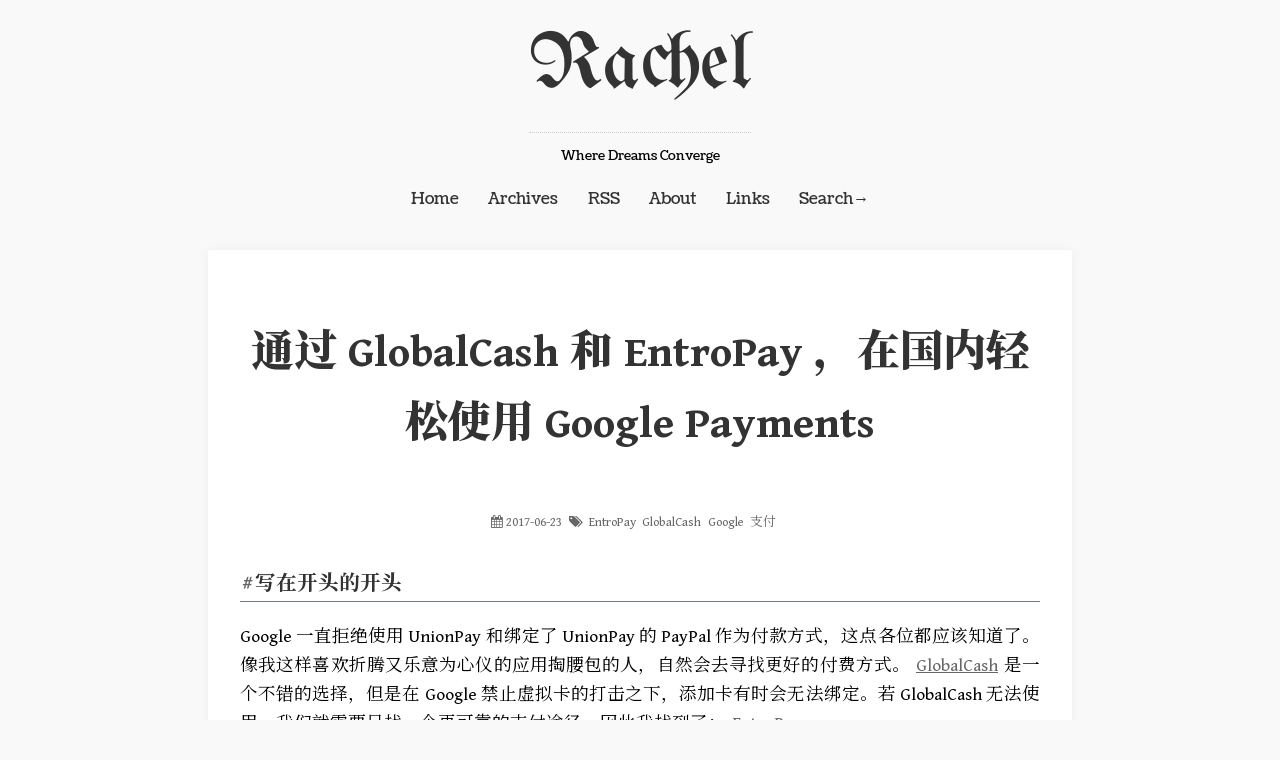

--- FILE ---
content_type: text/html; charset=utf-8
request_url: https://blog.rachelt.one/articles/globalcash-entropay-google-payments/
body_size: 5741
content:
<!DOCTYPE html>
<html lang="zh-CN">
<head>
        <meta http-equiv="content-type" content="text/html; charset=utf-8">
    <meta name="color-scheme" content="dark light">
    <meta content="width=device-width, initial-scale=1.0, maximum-scale=1.0, user-scalable=0" name="viewport">
    <meta name="author" content="Rachel030219">
    
         
            <meta name="description" content="写在开头的开头Google 一直拒…">
         
    
    <title>
        
            通过 GlobalCash 和 EntroPay ，在国内轻松使用 Google Payments | Rachel&#39;s Blog | Rachel030219
        
    </title>
    <link rel="icon" href="/favicon.svg"/>
    <link rel="preconnect" href="https://fonts.googleapis.com">
    <link rel="preconnect" href="https://fonts.gstatic.com" crossorigin>
    <link href="https://fonts.googleapis.com/css2?family=Gentium+Book+Basic:wght@400;700&family=Noto+Serif+SC:wght@400;700;900&display=swap" rel="preload" as="style" onload="this.onload=null;this.rel='stylesheet'">
    
<link rel="stylesheet" href="/css/style.css">

    <link href="/css/font-awesome.min.css" rel="preload" as="style" onload="this.onload=null;this.rel='stylesheet'">

<meta name="generator" content="Hexo 8.1.1"><link rel="alternate" href="/atom.xml" title="Rachel's Blog | Rachel030219" type="application/atom+xml">
</head>
<body>
    <header class="header" id="header">
    <div>
        <a class="title" href="/">
            Rachel
        </a>
    </div>
    <div>
        <a class="motto">
            Where Dreams Converge
        </a>
    </div>
    <nav class="navbar">
        <ul class="menu">
            
            
                <li class="menu-item">
                    <a href="/" class="menu-item-link">
                        Home
                    </a>
                </li>
            
                
            
                <li class="menu-item">
                    <a href="/archives/" class="menu-item-link">
                        Archives
                    </a>
                </li>
            
                
            
                <li class="menu-item">
                    <a href="/atom.xml" class="menu-item-link">
                        RSS
                    </a>
                </li>
            
                
            
                <li class="menu-item">
                    <a target="_blank" rel="noopener" href="//rachelt.one" class="menu-item-link">
                        About
                    </a>
                </li>
            
                
            
                <li class="menu-item">
                    <a target="_blank" rel="noopener" href="//rachelt.one" class="menu-item-link">
                        Links
                    </a>
                </li>
            
                
            
                
                
                <li class="menu-item">
                    <a class="menu-item-link search">
                        Search→                   
                    </a>
                        <input placeholder="Search..." class="search-input" style="display:none;border:none!important;"></input>
                </li>
                
        </ul>
    </nav>
</header>
    <main class="main">
        <article class="post">
    <div class="title">
            <h1>
                通过 GlobalCash 和 EntroPay ，在国内轻松使用 Google Payments 
            </h1>
    </div>
            <div class="meta">
                <a class="date"> 
                    <i class="fa fa-calendar" aria-hidden="true"></i>                    
                    2017-06-23
                </a>
                
                
                <a class="tag">
                    <i class="fa fa-tags" aria-hidden="true"></i>  
                </a>
                    <ul class="tag-list" itemprop="keywords"><li class="tag-list-item"><a class="tag-list-link" href="/tags/EntroPay/" rel="tag">EntroPay</a></li><li class="tag-list-item"><a class="tag-list-link" href="/tags/GlobalCash/" rel="tag">GlobalCash</a></li><li class="tag-list-item"><a class="tag-list-link" href="/tags/Google/" rel="tag">Google</a></li><li class="tag-list-item"><a class="tag-list-link" href="/tags/%E6%94%AF%E4%BB%98/" rel="tag">支付</a></li></ul>
                
            </div>
            <div class="content">
                <h3 id="写在开头的开头"><a href="#写在开头的开头" class="headerlink" title="写在开头的开头"></a>写在开头的开头</h3><p>Google 一直拒绝使用 UnionPay 和绑定了 UnionPay 的 PayPal 作为付款方式，这点各位都应该知道了。像我这样喜欢折腾又乐意为心仪的应用掏腰包的人，自然会去寻找更好的付费方式。 <a target="_blank" rel="noopener" href="https://www.globalcash.hk/">GlobalCash</a> 是一个不错的选择，但是在 Google 禁止虚拟卡的打击之下，添加卡有时会无法绑定。若 GlobalCash 无法使用，我们就需要另找一个更可靠的支付途径，因此我找到了： <a target="_blank" rel="noopener" href="https://www.entropay.com/">EntroPay</a> </p>
<span id="more"></span>
<blockquote>
<p>本文原载于 <a target="_blank" rel="noopener" href="https://pondof.fish/d/23">鱼塘</a> ，因为原文发布时与现在的情况出现了较大差异，转载过来并进行修改。</p>
</blockquote>
<hr>
<h1 id="通过-GlobalCash-和-EntroPay-，在国内轻松使用-Google-Payments"><a href="#通过-GlobalCash-和-EntroPay-，在国内轻松使用-Google-Payments" class="headerlink" title="通过 GlobalCash 和 EntroPay ，在国内轻松使用 Google Payments"></a>通过 GlobalCash 和 EntroPay ，在国内轻松使用 Google Payments</h1><h2 id="Step-0-注册一个-GlobalCash"><a href="#Step-0-注册一个-GlobalCash" class="headerlink" title="Step 0. 注册一个 GlobalCash"></a>Step 0. 注册一个 GlobalCash</h2><blockquote>
<p>GlobalCash 是香港易票联支付和 MasterCard 联合推出的国际通用支付账户，可以将港元和人民币使用离岸汇率转成美元付款，在允许 MasterCard 的国外渠道上特别有用。</p>
</blockquote>
<p>打开 <a target="_blank" rel="noopener" href="https://www.globalcash.hk/">GlobalCash</a> 的主页，如下图：</p>
<blockquote>
<p>图片消失在了休伯利安</p>
</blockquote>
<p>点击右上角的 <a target="_blank" rel="noopener" href="https://www.globalcash.hk/sign-reb.do">免費獲取</a> ，在弹出的页面中输入所想要的卡信息。</p>
<blockquote>
<p>图片消失在了潘多拉</p>
</blockquote>
<p>在充值 300 CNY 之后，应该就可以在 <a target="_blank" rel="noopener" href="https://www.globalcash.hk/">GlobalCash</a> 中登陆了。在该页面中输入卡号&#x2F;手机号，密码和验证码，之后大概会出现这样的一个页面：</p>
<blockquote>
<p>图片消失在了彩虹桥</p>
</blockquote>
<p>在上端图片的右下角，就是卡的图样。图样的左边，就是详细信息的查询入口。请务必确保除了自己和支付工具（例如 Google Payments ），没有任何人能够看到卡的详细信息。<br>此外， GlobalCash 或许会要求实名验证，不过至少在目前，不记名卡的正常付款还未受到影响，只不过是无法提现和转账而已。若有这方面的需求，请在 GlobalCash 卡信息页面进行实名验证。</p>
<blockquote>
<p>在国外，只需要拥有一张 MasterCard 或者 Visa 的 CVC 和 有效期 ，就能够使用那张卡付款。提高了便利性，但也为防止盗刷提高了难度。 Google Payments 等工具，在绑定卡时不会请求卡的支付密码，因为只需要 姓名 、 CVC 和 有效期 就足以验证身份并付款了，而不是 Google 与银行有什么奇怪的交易。</p>
</blockquote>
<p>在这之后，就可以尝试在 <a target="_blank" rel="noopener" href="https://payments.google.com/">Google Payments</a> 里试着绑定 GlobalCash 的卡片了。如果可以，那么这一篇 Tutorial 就结束了。下文的 EntroPay 为无法使用 GlobalCash 时的替代方案，可以获取一个备用，不建议长期使用，手续费非常高。 GlobalCash 几乎不收手续费，汇率也经过了核对，请放心使用。</p>
<h2 id="Step-1-使用-GlobalCash-注册-EntroPay-，并使用-EntroPay-绑定-Google-Payments"><a href="#Step-1-使用-GlobalCash-注册-EntroPay-，并使用-EntroPay-绑定-Google-Payments" class="headerlink" title="Step 1. 使用 GlobalCash 注册 EntroPay ，并使用 EntroPay 绑定 Google Payments"></a>Step 1. 使用 GlobalCash 注册 EntroPay ，并使用 EntroPay 绑定 Google Payments</h2><blockquote>
<p>EntroPay 则是由 Ixaris 在 2003 年所创立，给予所有人（不需实名）线上交易的能力的虚拟 Visa 卡片。创立得更早，意味着 EntroPay 已经被大部分公司，例如 Google ，所接受。</p>
</blockquote>
<p><a target="_blank" rel="noopener" href="https://www.entropay.com/">EntroPay</a> 的官网设计值得称道。 <del>反正比 GlobalCash 好</del> </p>
<blockquote>
<p>图片消失在了冬木市</p>
</blockquote>
<p>看到了吗，就是那个大大的 <strong><a target="_blank" rel="noopener" href="https://secure2.entropay.com/processes/upopenaccountnewuser/unprot/personalinformationentry.do?referrerID=entropay">GET STARTED NOW</a></strong> ，点击它，然后注册 EntroPay 。</p>
<blockquote>
<p>图片消失在了佛罗伦萨</p>
</blockquote>
<p>输入您的卡信息。完成之后，会出现这样一个需要付款（至少 $5 ）来激活 EntroPay 的页面（我这边已经激活过了，因此没有强制需要付款。若是新卡， EntroPay 左边的卡图样会显示 0000 0000 0000 0000 ）。 EntroPay 的手续费有点高，不过 <del>坑爹呢这是</del> 没啥，也就是一百美元叫你多出 $5 的样子（我认为看到这里的各位除了我都是壕）。</p>
<blockquote>
<p>图片消失在了曼哈顿</p>
</blockquote>
<p>付款之后，卡片就被激活了，可以在管理页面看到卡的信息。这个时候，账户的身份还是 Starter ，只能绑定一个卡，且付款、转账限额较低。通过在右上角“我的账户”的升级账户入口，可以将账户等级升高到 Basic 甚至 Premium 。账户升级完全免费（只不过是要求填一大堆资料，我直接填了 Google Payments 里面的，之前我随便找的美国地址。填写中国未测试）。</p>
<blockquote>
<p>图片消失在了 Under World</p>
</blockquote>
<p>现在，就能去 <a target="_blank" rel="noopener" href="https://payments.google.com/">Google Payments</a> 绑定这张 EntroPay 了。 EntroPay 被 Google 所接受，因此可以添加并使用。图上的实际 $5.99 可用 $5.00 ，就是我在 Google Play 买了一个应用做测试的结果。</p>
<blockquote>
<p>请务必不要买自己不用的应用！请务必不要买自己不用的应用！请务必不要买自己不用的应用！刚买之后就找不到 Refund 了都是泪啊</p>
</blockquote>
<h2 id="Step-2-如果已经成功注册到-EntroPay-且一切正常…"><a href="#Step-2-如果已经成功注册到-EntroPay-且一切正常…" class="headerlink" title="Step 2. 如果已经成功注册到 EntroPay 且一切正常…"></a>Step 2. 如果已经成功注册到 EntroPay 且一切正常…</h2><p>PayPal 也是国际常用的付款&#x2F;收款方式，何不注册一个 PayPal ，绑定 EntroPay 并点击一下下方的按钮支持我呢？<br>（至少看在我为了这篇教程浪费了 $0.99 的基础上……QAQ</p>

            </div>
          
           
            <div class="copyright">
                <div class="name">
                    <a>本文作者:</a>
                    <a>Rachel030219</a>
                </div>
                <div class="link">
                    <a>本文链接:</a>
                    <a class="permalink" href="https://blog.rachelt.one/articles/globalcash-entropay-google-payments/">https://blog.rachelt.one/articles/globalcash-entropay-google-payments/</a>
                </div>
                <div class="license">
                    <a>版权声明:</a>
                    <a>本博客所有文章除特别声明外，均采用许可协议 CC BY-NC-SA 3.0 。转载请注明出处！</a>
                </div>
                <div class="outdated">
                    <a><bold><br>本文写于 2017/06/23 （年月日），若所描述的内容与最新情况存在差异，请以最新情况为准。</bold></a>
                </div>
            </div>
            

          


</article>


<div class="more">

    <div class="prev">
   <a href="/articles/globalcash-paypal-google-play/">← 用 PayPal 拯救你的 GlobalCash ，在 Google Play 完成付款</a>
    </div>

<div class="space"></div>
<div class="space"></div>

    <div class="next">
        <a href="/articles/material-design-libraries-android/">这些库，推进了 Material Design 的普及 - Android →</a>
    </div>

</div>
 
<div id="comments"></div>

<link rel="stylesheet" href="https://cdn.jsdelivr.net/npm/gitalk@1/dist/gitalk.css">
<script src="https://cdn.jsdelivr.net/npm/gitalk@1/dist/gitalk.min.js"></script>
<script>
    var gitalk = new Gitalk({
    id: "Fri Jun 23 2017 10:00:35 GMT+0800",
    admin: ["Rachel030219"],
    owner: "Rachel030219",
    repo: "Rachel-s-Blog",
    clientID:"fe3d26b97726d7cd74f2",
    clientSecret: "70867f6dc2c81fdcba11287d8b17d5416fb8ce85",
  })
  gitalk.render('comments')
</script>

<link rel="stylesheet" href="/css/gitalk.css">

        <div class="go-to-top-wrapper">
            <a onclick='window.scrollTo({top: 0, behavior: "smooth"});' class="go-to-top">
                <i class="fa fa-sort-asc fa-2x"></i>
            </a>
        </div>
    </main>
    <div class="search-items">
    </div>
    <footer class="footer">
    <div class="footer-copyright">©️2017-2021 <a href="//github.com/Vevlins/toki" class="link" target="_blank">Toki</a> by Vevlins<br />Proudly powered by <a href="https://hexo.io" class="link" target="_blank">Hexo</a>
</footer>

    
<script src="/js/tokinew.js"></script>
  

        <style>
            [bg-lazy] {
                background-image: none !important;
                background-color: #eee !important;
            }
        </style>
        <script>
            window.imageLazyLoadSetting = {
                isSPA: false,
                preloadRatio: 1,
                processImages: null,
            };
        </script><script>window.addEventListener("load",function(){var t=/\.(gif|jpg|jpeg|tiff|png)$/i,r=/^data:image\/[a-z\d\-\.\+]+;base64,/;Array.prototype.slice.call(document.querySelectorAll("img[data-original]")).forEach(function(a){var e=a.parentNode;"A"===e.tagName&&(t.test(e.href)||r.test(e.href))&&(e.href=a.dataset.original)})});</script><script>(r=>{r.imageLazyLoadSetting.processImages=t;var a=r.imageLazyLoadSetting.isSPA,o=r.imageLazyLoadSetting.preloadRatio||1,d=i();function i(){var t=Array.prototype.slice.call(document.querySelectorAll("img[data-original]")),e=Array.prototype.slice.call(document.querySelectorAll("[bg-lazy]"));return t.concat(e)}function t(t){(a||t)&&(d=i());for(var e,n=0;n<d.length;n++)0<=(e=(e=d[n]).getBoundingClientRect()).bottom&&0<=e.left&&e.top<=(r.innerHeight*o||document.documentElement.clientHeight*o)&&(()=>{var t,e,a,o,i=d[n];e=function(){d=d.filter(function(t){return i!==t}),r.imageLazyLoadSetting.onImageLoaded&&r.imageLazyLoadSetting.onImageLoaded(i)},(t=i).dataset.loaded||(t.hasAttribute("bg-lazy")?(t.removeAttribute("bg-lazy"),e&&e()):(a=new Image,o=t.getAttribute("data-original"),a.onload=function(){t.src=o,t.removeAttribute("data-original"),t.setAttribute("data-loaded",!0),e&&e()},a.onerror=function(){t.removeAttribute("data-original"),t.setAttribute("data-loaded",!1),t.src=o},t.src!==o&&(a.src=o)))})()}function e(){clearTimeout(t.tId),t.tId=setTimeout(t,500)}t(),document.addEventListener("scroll",e),r.addEventListener("resize",e),r.addEventListener("orientationchange",e)})(this);</script></body>
</html>


--- FILE ---
content_type: text/css; charset=utf-8
request_url: https://blog.rachelt.one/css/style.css
body_size: 2459
content:
@font-face {
  font-family: "Coustard";
  src: url("/font/Coustard.ttf");
  font-display: swap;
}
@font-face {
  font-family: "UnifrakturMaguntia";
  src: url("/font/UnifrakturMaguntia.ttf");
  font-display: swap;
}
@import url("https://fonts.googleapis.com/css2?family=Noto+Serif+SC:wght@400;700;900&display=swap");
html {
  height: 100%;
  font-size: 16px;
}
body {
  margin: 0;
  height: 100%;
  background-color: #f9f9f9;
  font-family: 'Gentium Book Basic', 'Noto Serif CJK SC', 'Noto Serif SC', 'Source Han Serif SC', 'Source Han Serif', source-han-serif-sc, serif;
  font-weight: 400;
  line-height: 1.65;
  padding: 0 1em;
  display: flex;
  flex-flow: column;
  align-items: space-between;
}
.go-to-top-wrapper {
  position: absolute;
  top: 100vh;
  right: 0;
  bottom: -3em;
  width: 3em;
  pointer-events: none;
}
.go-to-top {
  position: fixed;
  position: sticky;
  pointer-events: all;
  top: calc(100vh - 3rem);
  display: inline-block;
  text-decoration: none;
  color: #666;
  cursor: pointer;
}
main,
.search-items {
  flex: 1;
}
main {
  position: relative;
}
::selection {
  background: #666;
  color: #fff;
}
::-moz-selection {
  background: #666;
  color: #fff;
}
::-webkit-selection {
  background: #666;
  color: #fff;
}
@media (prefers-color-scheme: dark) {
  body {
    background-color: #1e1e1e;
  }
  ::selection {
    background: #ccc;
    color: #333;
  }
  ::-moz-selection {
    background: #ccc;
    color: #333;
  }
  ::-webkit-selection {
    background: #ccc;
    color: #333;
  }
}
@media screen and (max-width: 45em) {
  html {
    font-size: 0.9em;
  }
  body {
    padding: 0;
  }
}
.header > * {
  margin: 0;
  padding: 0;
  display: flex;
  justify-content: center;
}
.header .title {
  text-decoration: none;
  font-weight: 200;
  font-size: 5rem;
  color: #333;
  font-family: UnifrakturMaguntia;
  font-display: swap;
  border-bottom: 1px dotted #ccc;
}
.header .motto {
  font-family: Coustard !important;
  font-display: swap;
  font-size: 0.8rem;
  font-weight: 500;
  margin: 1em 0;
}
.header .navbar {
  font-family: Coustard !important;
  font-display: swap;
  margin-bottom: 2em;
}
.header .navbar .menu {
  margin: 0;
  padding: 0;
  text-align: center;
}
.header .navbar .menu .menu-item {
  display: inline-block;
  padding: 0.4em 0.8em;
}
.header .navbar .menu .menu-item .menu-item-link {
  font-size: 1rem;
  text-decoration: none;
  color: #333;
}
.header .navbar .menu .menu-item .menu-item-link:hover {
  color: #9c9c9c;
}
.header .navbar .menu .menu-item .search-icon {
  font-size: 0.8rem;
}
.header .navbar .menu .menu-item .search-input {
  font-family: Coustard !important;
  font-display: swap;
  border: none !important;
  font-size: 1rem;
  color: #333;
  text-align: center;
}
.header .navbar .menu .menu-item .search-input::-ms-input-placeholder {
  text-align: center;
}
.header .navbar .menu .menu-item .search-input::-webkit-input-placeholder {
  text-align: center;
}
.header .navbar .menu .menu-item .search-input:focus {
  outline: none !important;
}
@media (prefers-color-scheme: dark) {
  .header .title {
    color: #ccc;
    border-bottom: 1px dotted #666;
  }
  .header .navbar .menu .menu-item .menu-item-link {
    color: #ccc;
  }
  .header .navbar .menu .menu-item .search-input {
    color: #ccc;
  }
}
.post {
  margin-bottom: 2em;
  max-width: 50em;
  margin-left: auto;
  margin-right: auto;
  padding: 2em;
  background-color: #fff;
  box-shadow: 0 0 12px rgba(0,0,0,0.05);
  -moz-box-shadow: 0 0 12px rgba(0,0,0,0.05);
  -webkit-box-shadow: 0 0 12px rgba(0,0,0,0.05);
}
.post > * {
  margin: 0;
  padding: 0;
  display: flex;
  justify-content: center;
}
.post .title {
  text-align: center;
  font-size: 1.8rem;
  font-family: 'Gentium Book Basic', 'Noto Serif CJK SC', 'Noto Serif SC', 'Source Han Serif SC', 'Source Han Serif', source-han-serif-sc, serif;
  text-decoration: none;
  color: #333;
  font-weight: 900;
  margin-bottom: 0.3em;
}
.post .title h1 {
  font-weight: 900;
}
.post a.title:hover {
  color: #666;
}
.post .content {
  display: block;
  font-weight: 400;
  font-size: 1.1rem;
  font-family: 'Gentium Book Basic', 'Noto Serif CJK SC', 'Noto Serif SC', 'Source Han Serif SC', 'Source Han Serif', source-han-serif-sc, serif;
  text-align: justify;
  margin: 2em 0;
}
.post .content h1 {
  font-size: 1.5rem;
  font-weight: 900;
}
.post .content h2,
.post .content h3,
.post .content h4,
.post .content h5,
.post .content h6 {
  font-weight: 700;
}
.post .content a:link,
.post .content a:active,
.post .content a:visited {
  color: #666;
  padding: 0.1em;
}
.post .content a:hover {
  opacity: 0.8;
  color: #9c9c9c;
}
.post .content * {
  word-break: normal !important;
  word-wrap: break-word !important;
}
.post .content p {
  word-break: normal;
  word-wrap: break-word;
}
.post .content svg {
  max-width: 100%;
}
.post .content strong {
  font-weight: 700;
}
.post .content body {
  font-size: 1rem;
  font-family: 'Gentium Book Basic', 'Noto Serif CJK SC', 'Noto Serif SC', 'Source Han Serif SC', 'Source Han Serif', source-han-serif-sc, serif;
  font-weight: 400;
  text-align: justify;
  line-height: 1.5;
  background-color: #fff;
  padding: 2em 0;
}
.post .content h1,
.post .content h2,
.post .content h3,
.post .content h4,
.post .content h5,
.post .content h6 {
  color: #333;
  border-bottom: 1px solid #6c7a89;
}
.post .content blockquote {
  border-left: 0.4em solid #6c7a89;
  background-color: #f7f9fa;
  padding: 0.3em 0.5em 0.3em 1em;
  margin: 0.5em 0 0.5em 0;
}
.post .content h1 .headerlink {
  text-decoration: none;
}
.post .content h1 .headerlink::before {
  content: '#';
}
.post .content h2 .headerlink {
  text-decoration: none;
}
.post .content h2 .headerlink::before {
  content: '#';
}
.post .content h3 .headerlink {
  text-decoration: none;
}
.post .content h3 .headerlink::before {
  content: '#';
}
.post .content *:not(pre) code {
  padding: 0.1em 0.2em;
  margin: 0.2em;
  border-radius: 3px;
  overflow: hidden;
  margin: 0 2px;
  color: #555;
  font-size: 0.9rem;
  font-family: "Source Code Pro", Consolas, Monaco, Menlo, Consolas, monospace !important;
  background-color: #eee !important;
}
.post .content a:link,
.post .content a:active,
.post .content a:visited {
  color: #666;
}
.post .content a:hover {
  color: #6c7a89;
}
.post .content pre {
  display: block;
  word-wrap: break-word;
  word-break: break-all;
  overflow-x: auto;
  padding: 0.6em;
  margin: 0 2px;
  background-color: #eee;
}
.post .content pre code {
  display: block;
  word-wrap: break-word;
  word-break: break-all;
  border: none !important;
  font-size: 0.9rem;
  font-family: "Source Code Pro", Consolas, Monaco, Menlo, Consolas, monospace !important;
  background-color: #eee !important;
  color: #555;
}
.post .content hr {
  border: none;
  border-bottom: 2px dashed #ccc;
}
.post .content sup a {
  padding: 0 !important;
  font-style: normal !important;
}
.post .content table {
  border-collapse: collapse;
  background-color: #f8f9f9;
}
.post .content tr,
.post .content td,
.post .content th {
  border: 1px solid #ccc;
  margin: 0;
  padding: 0.3em 0.5em;
}
.post .content tr:nth-child(even) {
  background-color: #ebedef;
}
@media (prefers-color-scheme: dark) {
  .post .content blockquote {
    background-color: #252525;
  }
  .post .content h1,
  .post .content h2,
  .post .content h3,
  .post .content h4,
  .post .content h5,
  .post .content h6 {
    color: #ccc;
    border-bottom: 1px solid #666;
  }
  .post .content hr {
    border: none;
    border-bottom: 2px dashed #666;
  }
  .post .content table {
    background-color: inherit;
  }
  .post .content tr,
  .post .content td,
  .post .content th {
    border: 1px solid #666;
  }
  .post .content tr:nth-child(even) {
    background-color: #202020;
  }
  .post .content pre code,
  .post .content *:not(pre) code,
  .post .content pre {
    color: #ccc;
    background-color: #303030 !important;
  }
  .post .content a:hover {
    color: #9c9c9c;
  }
  .post .content a:link,
  .post .content a:active,
  .post .content a:visited {
    color: #ccc;
  }
}
.post .content img {
  display: block;
  margin: 1em auto;
  max-width: 100%;
  max-height: 50vh;
}
.post .continue a {
  border-bottom: 1px dotted #ccc;
  text-decoration: none;
  font-size: 0.8rem;
  color: #666;
}
.post .continue a:hover {
  color: #9c9c9c;
}
.more {
  font-size: 0.8rem;
  display: flex;
  flex-wrap: wrap;
  overflow: hidden;
  white-space: nowrap;
  text-overflow: ellipsis;
  max-width: 80em;
  margin: 0 auto;
}
.more .space {
  flex: 50%;
}
.more a {
  display: flex;
  text-decoration: none;
  color: #666;
  border-bottom: 1px dotted #ccc;
  overflow: hidden;
  white-space: nowrap;
  text-overflow: ellipsis;
}
.more a:hover {
  color: #9c9c9c;
}
.more .prev a {
  display: block;
}
.more .next a {
  text-align: right;
  display: block;
}
a#more {
  padding: 0;
}
@media (prefers-color-scheme: dark) {
  .post {
    background-color: #292929;
    box-shadow: 0 0 12px rgba(0,0,0,0.05);
    -moz-box-shadow: 0 0 12px rgba(0,0,0,0.05);
    -webkit-box-shadow: 0 0 12px rgba(0,0,0,0.05);
  }
  .post .title {
    color: #ccc;
  }
  .post .continue a {
    border-bottom: 1px dotted #666;
    color: #ccc;
  }
  .post .continue a:hover {
    color: #9c9c9c;
  }
  .more a {
    color: #ccc;
    border-bottom: 1px dotted #666;
  }
  .more a:hover {
    color: #9c9c9c;
  }
}
@media screen and (max-width: 45em) {
  .post {
    padding: 1.2em;
    margin-left: 0;
    margin-right: 0;
  }
  .post .content {
    margin: 0;
  }
}
.archive > * {
  margin: auto;
  padding: 1em;
  max-width: 50em;
  color: #333;
  font-size: 1rem;
}
.archive .post-archive .year {
  font-size: 1.5rem;
  display: flex;
  justify-content: center;
  margin: 1em;
}
.archive .post-archive .post-item {
  padding: 0.2em 0;
  list-style-type: square;
  display: flex;
  justify-content: space-between;
}
.archive .post-archive .post-item .date {
  margin-right: 1em;
  white-space: nowrap;
}
.archive .post-archive .post-item .title {
  overflow: hidden;
  white-space: nowrap;
  text-overflow: ellipsis;
  float: right;
  color: #333;
  text-decoration: none;
  border-bottom: 1px dotted #ccc;
}
@media (prefers-color-scheme: dark) {
  .archive > * {
    color: #ccc;
  }
  .archive .post-archive .post-item .title {
    color: #ccc;
    border-bottom: 1px dotted #666;
  }
}
.page-nav {
  text-align: center;
  font-size: 0.8rem;
  font-family: 'Gentium Book Basic', 'Noto Serif CJK SC', 'Noto Serif SC', 'Source Han Serif SC', 'Source Han Serif', source-han-serif-sc, serif;
  padding: 0.5em;
  margin: 2em 0;
  font-weight: 700;
}
.page-nav > * {
  margin-right: 0.5em;
  padding: 0.5em;
  border-bottom: 1px dotted #ccc;
  text-decoration: none;
}
.page-nav a:active,
.page-nav a:link,
.page-nav a:visited {
  color: #6c7a89;
}
.page-nav .current {
  color: #333;
}
@media (prefers-color-scheme: dark) {
  .page-nav > * {
    border-bottom: 1px dotted #666;
  }
  .page-nav a:active,
  .page-nav a:link,
  .page-nav a:visited {
    color: #ccc;
  }
  .page-nav .current {
    color: #888;
  }
}
.footer {
  display: flex;
  justify-content: center;
  align-items: center;
  padding-top: 2em;
  padding-bottom: 2em;
}
.footer .footer-copyright {
  font-size: 0.8rem;
}
.footer .footer-copyright .link {
  color: #666;
  text-decoration: none;
}
@media (prefers-color-scheme: dark) {
  .footer .footer-copyright .link {
    color: #ccc;
  }
}
.intro {
  font-size: 0.8em;
}
.base {
  display: flex;
  justify-content: center;
  flex-direction: column;
}
.base .avastar {
  align-self: center;
  width: 6em;
  height: 6em;
  border-radius: 100%;
}
.base .name {
  align-self: center;
  margin-top: 0.5em;
}
.base .fields {
  align-self: center;
}
.sns {
  display: flex;
  justify-content: center;
}
.sns .sns-items {
  padding: 0;
}
.sns .sns-items .sns-list-item {
  margin-left: 0.3em;
  align-items: center;
  list-style-type: none;
  display: inline-block;
}
.sns .sns-items .sns-list-item .fa {
  font-size: 1.2em;
  text-decoration: none;
}
.category .category-list {
  padding: 0;
  margin: 0;
  font-size: 0.8em;
}
.category .category-list .category-list-item {
  list-style-type: none;
  display: flex;
  justify-content: space-between;
}
.category .category-list .category-list-item .category-list-link {
  border-bottom: 1px dotted #ccc;
  text-decoration: none;
}
.category .category-list .category-list-item .category-list-link:link,
.category .category-list .category-list-item .category-list-link:active,
.category .category-list .category-list-item .category-list-link:visited {
  color: #666;
}
@media (prefers-color-scheme: dark) {
  .category .category-list .category-list-item .category-list-link {
    border-bottom: 1px dotted #666;
  }
  .category .category-list .category-list-item .category-list-link:link,
  .category .category-list .category-list-item .category-list-link:active,
  .category .category-list .category-list-item .category-list-link:visited {
    color: #ccc;
  }
}
.tag .tag-list {
  padding: 0;
  margin: 0;
  font-size: 0.8rem;
}
.tag .tag-list .tag-list-item {
  list-style-type: none;
  display: flex;
  justify-content: space-between;
}
.tag .tag-list .tag-list-item .tag-list-link {
  border-bottom: 1px dotted #ccc;
  text-decoration: none;
}
.tag .tag-list .tag-list-item .tag-list-link:link,
.tag .tag-list .tag-list-item .tag-list-link:active,
.tag .tag-list .tag-list-item .tag-list-link:visited {
  color: #666;
}
@media (prefers-color-scheme: dark) {
  .tag .tag-list .tag-list-item .tag-list-link {
    border-bottom: 1px dotted #666;
  }
  .tag .tag-list .tag-list-item .tag-list-link:link,
  .tag .tag-list .tag-list-item .tag-list-link:active,
  .tag .tag-list .tag-list-item .tag-list-link:visited {
    color: #ccc;
  }
}
.copyright {
  overflow: hidden;
  flex-direction: column;
  display: flex;
  padding: 1em;
  font-size: 1rem;
  font-family: 'Gentium Book Basic', 'Noto Serif CJK SC', 'Noto Serif SC', 'Source Han Serif SC', 'Source Han Serif', source-han-serif-sc, serif;
  font-weight: 400;
  border-left: 8px solid #6c7a89;
  margin: 0.5em 0 !important;
  margin-top: 3em !important;
  background-color: #f8f9f9;
}
.copyright * {
  overflow: hidden;
  word-break: break-all;
  white-space: normal;
}
.copyright a:link,
.copyright a:visited {
  color: #666;
  text-decoration: none;
}
@media (prefers-color-scheme: dark) {
  .copyright {
    background-color: #252525;
  }
}
.meta {
  margin: 1em;
}
.meta > * {
  margin: 0;
  padding: 0;
  font-size: 0.8rem;
  color: #666;
  margin-right: 0.5em;
}
.meta .date {
  white-space: nowrap;
}
.meta .category-list {
  white-space: nowrap;
}
.meta .category-list .category-list-item {
  display: inline-block;
  margin-right: 0.3em;
  white-space: nowrap;
}
.meta .category-list .category-list-item .category-list-link {
  text-decoration: none;
  color: #666;
}
.meta .category-list .category-list-item .category-list-link:hover {
  color: #9c9c9c;
}
.meta .tag-list {
  white-space: pre-wrap;
}
.meta .tag-list .tag-list-item {
  white-space: pre-wrap;
  display: inline-block;
  margin-right: 0.5em;
  word-wrap: normal;
}
.meta .tag-list .tag-list-item .tag-list-link {
  text-decoration: none;
  color: #666;
}
.meta .tag-list .tag-list-item .tag-list-link:hover {
  color: #9c9c9c;
}
@media (prefers-color-scheme: dark) {
  .meta > * {
    color: #ccc;
  }
  .meta .category-list .category-list-item .category-list-link {
    color: #ccc;
  }
  .meta .category-list .category-list-item .category-list-link:hover {
    color: #9c9c9c;
  }
  .meta .tag-list .tag-list-item .tag-list-link {
    color: #ccc;
  }
  .meta .tag-list .tag-list-item .tag-list-link:hover {
    color: #9c9c9c;
  }
}
.tip {
  margin-bottom: 1em;
  display: flex;
  justify-content: center;
  flex-direction: column;
}
.tip button {
  align-self: center;
  background-color: #6c7a89;
  border: none;
  color: #fff;
  font-size: 0.8rem;
  padding: 0.4em 0.9em;
  border-radius: 0.3em;
  font-weight: 400;
  outline: none;
}
.tip button:active {
  opacity: 0.9;
  -moz-box-shadow: 2px 2px 2px #ddd; /* 老的 Firefox */
  box-shadow: 2px 2px 2px #ddd;
}
.tip .tip-img {
  align-self: center;
  width: 100%;
  align-items: center;
  display: flex;
  align-content: center;
  justify-content: center;
  text-align: center;
  display: none;
}
.tip ul {
  width: 100%;
  height: 100%;
  margin: 0.5em 0 0 0;
  padding: 0.5em;
  display: flex;
  justify-content: center;
  list-style: none;
}
.tip ul li {
  list-style-type: none;
  display: inline;
  padding: 1em;
}
.tip ul li img {
  width: 100%;
  height: 100%;
  max-width: 16em;
  max-height: 16em;
}


--- FILE ---
content_type: text/css; charset=utf-8
request_url: https://blog.rachelt.one/css/gitalk.css
body_size: -168
content:
.gt-container {
    max-width: 55em;
    margin: 0 auto;
}
.gt-container .gt-comment-content:hover {
    -webkit-box-shadow: 0 4px 8px 0 #eeeeee;
            box-shadow: 0 4px 8px 0 #eeeeee;
}
.gt-container .gt-header-textarea {
    font-family: sans-serif;
}
@media (prefers-color-scheme: dark) {
    .gt-popup{
        background: #555!important;
        border: 1px solid #555!important;
    }
    .gt-header-textarea,
    .gt-container .gt-btn-preview {
        background-color: #454545!important;
        color: #ddd;
    }
    .gt-header-textarea:hover,
    .gt-container .gt-btn-preview:hover{
        background-color: #555!important;
    }
    .gt-container .gt-user .is--poping .gt-ico svg,
    .gt-container .gt-user .gt-ico svg,
    .gt-container .gt-ico-github svg {
        fill: #ddd
    }
    .gt-container .gt-comment-content{
        background-color: #454545;
    }
    .gt-container .gt-comment-admin .gt-comment-content{
        background-color: #353535;
    }
    .gt-container .gt-comment-content p {
        color: #ddd;
    }
    .gt-container .gt-comment-content:hover {
        -webkit-box-shadow: 0 4px 8px 0 #555;
                box-shadow: 0 4px 8px 0 #555;
    }
}

--- FILE ---
content_type: application/javascript; charset=utf-8
request_url: https://blog.rachelt.one/js/tokinew.js
body_size: 710
content:
window.addEventListener('DOMContentLoaded', () => {
    // prepare for search
    let contentJSON = null;

    let url = window.location.href
    let items = document.getElementsByClassName('menu-item-link')
    for (let item of items) {
        if(item.href === url)
            item.style.color = '#607d8b'
    }

    let search = document.querySelector('.search')
    let search_input = document.querySelector('.search-input')

    search.onclick = function(e){
        if (contentJSON == null)
            fetch('../../../../../../../content.json').then(res => res.json()).then(json => contentJSON = json)
        search.style.display = 'none'
        search_input.style.display = 'block'
        search_input.focus()
    }

    search_input.onblur = function(e){
        search_input.style.display = 'none'
        search.style.display = 'block'
    }

    function matcher(post, regExp) {
        // 匹配优先级：title > tags > text
        return regExp.test(post.title) || post.tags.some(function(tag) {
            return regExp.test(tag.name);
        }) || regExp.test(post.text);
    }

    render = function(result){
        if (result.length == 0) {
            document.querySelector('.search-items').innerHTML = ''
            document.querySelector('main').style.removeProperty('display')
        } else {
            let items = ''
            result.forEach(post => {
                let title = post.title
                let date = post.date
                let path = '../../../../../../../'+post.path
                date = new Date(date)
                date = date.toLocaleDateString()
               let item = `<li class='post-item'> \
                <span class='date'>${date}</span> \
                <a class='title' href='${path}'>${title}</a> \
              </li>`
              items += item
            });
            
           items = `<section class='archive'>
            <ul class='post-archive'>
                ${items}
            </ul>
          </section>`
          document.querySelector('.search-items').innerHTML = items
          document.querySelector('main').style.display = 'none'
        }
    }

    search_input.addEventListener('input', function(){
        if (search_input.value != '') {
            let regExp = new RegExp(search_input.value.replace(/[ ]/g, '|'), 'gmi')
            let result = contentJSON.filter(post => matcher(post, regExp))
            render(result)
        } else {
            document.querySelector('.search-items').innerHTML = ''
            document.querySelector('main').style.removeProperty('display')
        }
    })

    let codeBlocks = document.getElementsByTagName('pre')
    for (let block of codeBlocks) {
        block.addEventListener('dblclick', function(e){
            if (document.body.createTextRange) {
                let range = document.body.createTextRange();
                range.moveToElementText(block);
                range.select();
            } else if (window.getSelection) {
                let selection = window.getSelection();
                let range = document.createRange();
                range.selectNodeContents(block);
                selection.removeAllRanges();
                selection.addRange(range);
            }
        })
    }
    
})